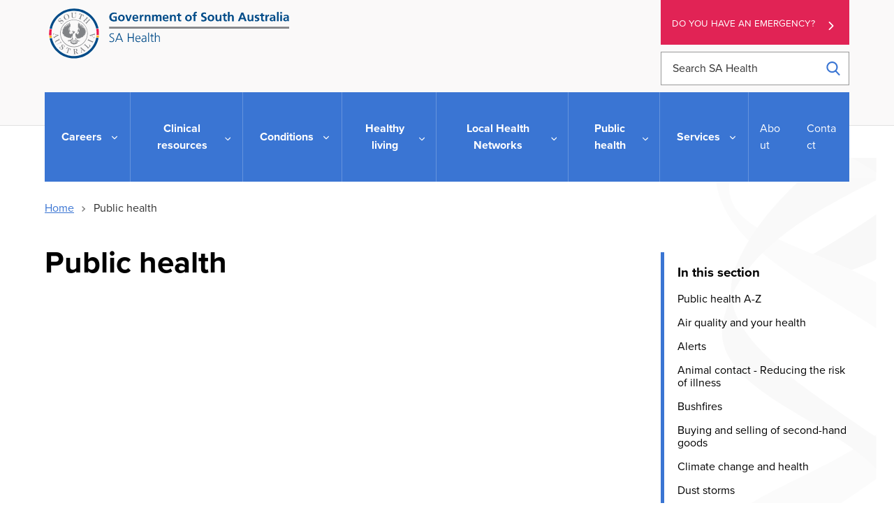

--- FILE ---
content_type: text/html; charset=UTF-8
request_url: https://www.sahealth.sa.gov.au/wps/wcm/connect/Public+Content/SA+Health+Internet/Public+health
body_size: 15763
content:
<!doctype html>
<html lang="en-AU">
<head>

<!--********** START 14:04:46.4-->
  <meta charset="utf-8">
  <meta http-equiv="X-UA-Compatible" content="IE=edge,chrome=1">
  <meta http-equiv="Content-Type" content="text/html; charset=utf-8">
  <meta name="viewport" content="width=device-width, initial-scale=1">
  <link rel="icon" href="/wps/wcm/connect/838040fc-3007-439d-b62e-17b3850623a6/icon.ico?MOD=AJPERES&amp;CACHEID=ROOTWORKSPACE-838040fc-3007-439d-b62e-17b3850623a6-n3hhdn."/>
  
<!-- Google Site Verification //-->
  <meta name="google-site-verification" content="dQR85-1umgou1qmn1zyPpoag_S2pB3fql9LPhIG5Wog">
  <meta name="google-site-verification" content="wNImHFNMPeftu-JES69clOyprM4K5Db-etE5xuVePzE">

<!-- Facebook Site Verification //-->
  <meta name="facebook-domain-verification" content="nqyunxl3xobdsv7z5s44nwhorv2v1i" />


<!-- SEO //-->

  <title>Public health | SA Health</title>

  <meta name="title" content="Public health">
  <meta name="description" content="Public health: protecting South Australia&rsquo;s community from disease and health hazards.">
  <meta name="subject" content="Health information">

<!-- National Archives/Digital Service Standard AGLS //-->
  <link rel="schema.dcterms" href="http://purl.org/dc/terms/"/>
  <link rel="schema.AGLSTERMS" href="http://www.agls.gov.au/agls/terms/"/>
  <meta name="dcterms.title" content="Public health">
  <meta name="dcterms.Identifier" content="https://www.sahealth.sa.gov.au/wps/wcm/connect/Public+Content/SA+Health+Internet/Public+health/Public+health?ID=56ee65804bf496e89582b524e25e2a08">
  <meta name="dcterms.creator" content="scheme=AGLSTERMS.AglsAgent; corporateName=Department for Health and Wellbeing; address=11 Hindmarsh Square, Adelaide, SA, 5000; contact=+61 8  8226 6000">
  <meta name="dcterms.publisher" content="scheme=AGLSTERMS.AglsAgent; corporateName=Department for Health and Wellbeing; address=11 Hindmarsh Square, Adelaide, SA, 5000; contact=+61 8  8226 6000">
  <meta name="dcterms.description" content="Public health: protecting South Australia&rsquo;s community from disease and health hazards.">
  <meta name="dcterms.rights" content="Copyright (CC) BY-NC-ND unless marked otherwise">
  <meta name="dcterms.rightsHolder" content="Government of South Australia">
  <meta name="dcterms.created" content="2012-07-13">
  <meta name="dcterms.modified" content="2025-12-15">
  <meta name="dcterms.subject" content="Health information">
  <meta name="dcterms.language" content="dcterms.RFC4646; en-AU">
  <meta name="dcterms.type" content="Text">
  <meta name="dcterms.accessRights" content="Public">
  <meta name="AGLSTERMS.jurisdiction" content="South Australia">
  <meta name="AGLSTERMS.aggregationLevel" content="Collection">
  <meta name="AGLSTERMS.category" content="Document">
  <meta name="AGLSTERMS.documentType" content="Text">
  <meta name="AGLSTERMS.function" content="COMMUNICATIONS">

<!-- DEPARTMENTAL //-->
  <meta name="Categories" content="Corporate Communications">
  <meta name="HEALTH.BusClass" content="Governance,Communications">
  <meta name="DC.Keywords" content="Public Health, Communicable Disease Control, Drugs and Poisons, Environmental health, Food safety, Immunisation, Infection Control, Prescribing and Supply Programs, Medicines, poisons and pest control licences">
  <meta name="Publish date" content="2012-07-13">
  <meta name="Gen1 date" content="">
  <meta name="Gen2 date" content="2099-12-31">
  <meta name="Exp date" content="2099-12-31">
  <meta name="Mod date" content="2025-12-15">
  <meta name="Workflow" content="OSU - Standard - Published to Internet">

<!-- Google Schema.org Data  //-->
  <meta itemprop="name" content="Public health | SA Health">
  <meta itemprop="description" content="Public health: protecting South Australia&rsquo;s community from disease and health hazards.">
  <meta itemprop="image" content="/wps/wcm/connect/65555362-3c53-4775-b31e-3b3330b0300b/SAHlogo-horiz-fullcolour.svg?MOD=AJPERES&amp;CACHEID=ROOTWORKSPACE-65555362-3c53-4775-b31e-3b3330b0300b-m-MEqxu">

<!-- Open Graph / Facebook //-->
  <meta property="og:type" content="website">
  <meta property="og:url" content="https://www.sahealth.sa.gov.au/wps/wcm/connect/Public+Content/SA+Health+Internet/Public+health/Public+health">
  <meta property="og:title" content="Public health | SA Health">
  <meta property="og:description" content="Public health: protecting South Australia&rsquo;s community from disease and health hazards.">
  <meta property="og:image" content="/wps/wcm/connect/65555362-3c53-4775-b31e-3b3330b0300b/SAHlogo-horiz-fullcolour.svg?MOD=AJPERES&amp;CACHEID=ROOTWORKSPACE-65555362-3c53-4775-b31e-3b3330b0300b-m-MEqxu">

<!-- Twitter Card Data //-->
  <meta property="twitter:card" content="/wps/wcm/connect/65555362-3c53-4775-b31e-3b3330b0300b/SAHlogo-horiz-fullcolour.svg?MOD=AJPERES&amp;CACHEID=ROOTWORKSPACE-65555362-3c53-4775-b31e-3b3330b0300b-m-MEqxu">
  <meta property="twitter:url" content="https://www.sahealth.sa.gov.au/wps/wcm/connect/Public+Content/SA+Health+Internet/Public+health/Public+health">
  <meta property="twitter:title" content="Public health | SA Health">
  <meta property="twitter:description" content="Public health: protecting South Australia&rsquo;s community from disease and health hazards.">
  <meta property="twitter:image" content="/wps/wcm/connect/65555362-3c53-4775-b31e-3b3330b0300b/SAHlogo-horiz-fullcolour.svg?MOD=AJPERES&amp;CACHEID=ROOTWORKSPACE-65555362-3c53-4775-b31e-3b3330b0300b-m-MEqxu">


<!-- Canonical Metatag //-->
  <link rel="canonical" href="https://www.sahealth.sa.gov.au/wps/wcm/connect/public+content/sa+health+internet/public+health/public+health"/>
<link rel="preload" type="text/css" href="https://code.jquery.com/ui/1.13.1/themes/base/jquery-ui.css" as="style" onload="this.onload=null;this.rel='stylesheet'">
  
<link rel="stylesheet" title="" href="/wps/wcm/connect/0c7a5e13-7716-4754-a2ca-e6167d0b58c3/global-2.6.css?MOD=AJPERES&amp;CACHEID=ROOTWORKSPACE-0c7a5e13-7716-4754-a2ca-e6167d0b58c3-pGkfzKk" type="text/css" />

<!--********** SSIS 14:04:46.5-->


  





  
  






  


  











  
    
  
  
    
  
  
    
  
  
    
  
  
    
  
  
  
  
  
  
    
    
  
  
  
  
    
  
  
    
  
  
    
    
  
  
  
  
  
  
  
    
  
  
    
  
  
    
  






  


  











  
  
  
  
  
  
  
  
  
  
  
  
  
    
  
  
    
  
  
  
  
  
  
  
    
  
  
  
  
    
  
  
  

  
  
  
  
  
  
  
  
  
  
  
<!--********** SSIE 14:04:46.9-->
<!-- Theme CSS -  -->
  <link rel="stylesheet" title="" href="/wps/wcm/connect/4c3b9f01-1170-46df-ad38-7d828bc75fa5/app-styles-2.5.css?MOD=AJPERES&amp;CACHEID=ROOTWORKSPACE-4c3b9f01-1170-46df-ad38-7d828bc75fa5-pKQqsQ1" type="text/css" />



  <link href="/wps/wcm/connect/Public+Content/SA+Health+Internet?subtype=css&source=library&srv=cmpnt&cmpntid=10ab1874-e7d3-476a-affa-4aafc18901ca&version=20260114" type="text/css" rel="stylesheet">
  
<script type="text/javascript" src="/wps/wcm/connect/47a01407-58de-409c-8c43-cf3df61d2aee/ie11-1.7.js?MOD=AJPERES&amp;CACHEID=ROOTWORKSPACE-47a01407-58de-409c-8c43-cf3df61d2aee-n83aV43" defer></script>
<script type="text/javascript" src="https://cdn.jsdelivr.net/npm/jquery/dist/jquery.min.js"></script>
<script src="https://code.jquery.com/ui/1.13.1/jquery-ui.min.js" integrity="sha256-eTyxS0rkjpLEo16uXTS0uVCS4815lc40K2iVpWDvdSY=" crossorigin="anonymous"></script>

<!-- Search -->


<script>
var requestQueryParam = "q";

var searchAjaxURLPrefix = "";
var searchAjaxURL = "/wps/contenthandler/!ut/p/searchfeed/search";

//  Scope url needs the "/!ut/p" like: /wps/contenthandler/!ut/p/searchfeed/scopes
var searchAjaxScopeURL = "/wps/contenthandler/!ut/p/searchfeed/scopes";

//var searchScopeName = "SAH_Content";
var searchScopeName = "Internet Content";
var portalSuffix="";



//Omitting AT - File Resource because don't want dupes with the parent content and the file that it points to.
var queryPostfix = ' -authoringtemplate:"AT - File Resource"';



var highlightQueryPostfix = queryPostfix + ' sah_categoryuuid:"72a560cf-f4b2-4a0e-9fd0-78a22306c1d1"';//search highlight on 'a' server.
var SLP_QueryPostfix = '';//If path and/or category request parameters are on the request, then these are added to the query.
var sortDateField = "update_date";
var sortTitleField = "sah_file_title";


var facetNamesMapping= {


        "text_html"  : {
                "displayValue" : "html"
        },
        "application_pdf"  : {
                "displayValue" : "pdf"
        },
        "application_rtf"  : {
                "displayValue" : "rtf"
        },
        "application_msword"  : {
                "displayValue" : "doc"
        },
        "application_vnd.ms-powerpoint"  : {
                "displayValue" : "ppt"
        },
        "application_vnd.openxmlformats-officedocument.wordprocessingml.document"  : {
                "displayValue" : "doc"
        },
        "application_vnd.openxmlformats-officedocument.presentationml.presentation"  : {
                "displayValue" : "ppt"
        },
        "application_vnd.ms-excel"  : {
                "displayValue" : "xls"
        },
        "application_zip"  : {
                "displayValue" : "zip"
        },
        "audio_mpeg"  : {
                "displayValue" : "mp3"
        },
        "image_jpeg"  : {
                "displayValue" : "jpeg"
        },
        "image_png"  : {
                "displayValue" : "png"
        },
        "application_xml"  : {
                "displayValue" : "xml"
        },
        "application_octet-stream"  : {
                "displayValue" : "wmv"
        },
        "application_swf"  : {
                "displayValue" : "swf"
        },
        "application_vnd.ms-word.template.macroEnabled.12"  : {
                "displayValue" : "dotm"
        },
        "/Public Content/SA Health Internet/Conditions/Infectious diseases/COVID-19"  : {
                "displayValue" : "Site Area: COVID-19"
        },
        "/Public Content/A - Z Health Topics/Condition Types/Coronavirus Disease"  : {
                "displayValue" : "Conditions: Coronavirus Disease (COVID-19)"
        },
        "application_vnd.openxmlformats-officedocument.wordprocessingml.template"  : {
                "displayValue" : "dotx"
        }




};
  
</script>

<!-- CSS JS move to Theme Footer -->

<!-- Google Tag Manager --> 
<script>(function(w,d,s,l,i){w[l]=w[l]||[];w[l].push({'gtm.start': 
new Date().getTime(),event:'gtm.js'});var f=d.getElementsByTagName(s)[0], 
 j=d.createElement(s),dl=l!='dataLayer'?'&l='+l:'';j.async=true;j.src= 
 'https://www.googletagmanager.com/gtm.js?id='+i+dl;f.parentNode.insertBefore(j,f); 
 })(window,document,'script','dataLayer','GTM-TLP9HJ5');</script> 
<!-- End Google Tag Manager --> 




<!-- Meta Pixel Code -->
<script>
!function(f,b,e,v,n,t,s)
{if(f.fbq)return;n=f.fbq=function(){n.callMethod?
n.callMethod.apply(n,arguments):n.queue.push(arguments)};
if(!f._fbq)f._fbq=n;n.push=n;n.loaded=!0;n.version='2.0';
n.queue=[];t=b.createElement(e);t.async=!0;
t.src=v;s=b.getElementsByTagName(e)[0];
s.parentNode.insertBefore(t,s)}(window, document,'script',
'https://connect.facebook.net/en_US/fbevents.js');
fbq('init', '337835471562164');
fbq('track', 'PageView');
</script>
<noscript><img height="1" width="1" style="display:none"
src="https://www.facebook.com/tr?id=337835471562164&ev=PageView&noscript=1"
/></noscript>
<!-- End Meta Pixel Code -->

<!-- Custom Head Content Start -->



<!-- Custom Head Content END -->

</head>
<body class="sub-page " id="public-health-standards">

<!-- Google Tag Manager (noscript) -->  
 <noscript><iframe src="https://www.googletagmanager.com/ns.html?id=GTM-TLP9HJ5" 
 height="0" width="0" style="display:none;visibility:hidden"></iframe></noscript> 
 <!-- End Google Tag Manager (noscript) -->
<!--********** Head END 14:04:46.9-->
  <div class="wrapper">
    <div class="content">


  <!-- Standard Header -->
  <!-- _Global > HTML - Primary Header -->
<section class="print-header" id="print-header">
  <img src="/wps/wcm/connect/65555362-3c53-4775-b31e-3b3330b0300b/SAHlogo-horiz-fullcolour.svg?MOD=AJPERES&amp;CACHEID=ROOTWORKSPACE-65555362-3c53-4775-b31e-3b3330b0300b-m-MEqxu">
</section>

<section class="callouts-container">
  




  <div class="accessibility-container" data-visible="xs-md">
    
<!-- _Global > HTML - ReciteMe Banner -->
<div class="accessibility-section hidden">
  <div class="reciteme"><button class="button-reciteme" role="button" tabindex="7">Accessibility</button></div>
  <div class="lang">
    <button class="lang-btn button-reciteme" role="button" aria-label="Languages" data-type="dropdown" tabindex="6">Language</button>
  </div>
  <div class="language-options">
    <ul class="list-unstyled">
      <li class='myEle lang' data-recite-skip="true" data-lang='ar'>Arabic - عربي</li>
      <li class='myEle lang' data-recite-skip="true" data-lang='zh-TW'>Chinese (traditional) - 中國傳統</li>
      <li class='myEle lang' data-recite-skip="true" data-lang='zh-CN'>Chinese (simplified) - 中国简化</li>
      <li class='myEle lang' data-recite-skip="true" data-lang='en'>English</li>
      <li class='myEle lang' data-recite-skip="true" data-lang='km'>Khmer - ភាសាខ្មែរ </li>
      <li class='myEle lang' data-recite-skip="true" data-lang='ne'>Nepali - नेपाली</li>
      <li class='myEle lang' data-recite-skip="true" data-lang='ps'>Pashto - پښتو</li>
      <li class='myEle lang' data-recite-skip="true" data-lang='fa'>Persian - فارسى</li>
      <li class='myEle lang' data-recite-skip="true" data-lang='es'>Spanish - español</li>
      <li class='myEle lang' data-recite-skip="true" data-lang='sw'>Swahili - Kiswahili</li>
      <li class='myEle lang' data-recite-skip="true" data-lang='vi'>Vietnamese - tiếng việt</li>
      <li class='myEle more'>More Languages</li>
    </ul>
  </div>
</div>

  </div>
  <div class="emergency-button">
    <a class="au-cta-link" href="/wps/wcm/connect/public+content/sa+health+internet/services/ambulance+and+emergency+services/ambulance+and+emergency+services">
      Do you have an emergency?
    </a>
  </div>
</section>


  <div class="sub-page-backdrop"></div>


<header class="au-grid au-header" role="banner">
  <div id="skipnav">
    <p class="skipnav"><a href="#maincontent" tabindex="1">Skip to Content (Press Enter)</a></p>
  </div>
  <!-- primary header -->
  <div class="container">
    <div class="row">
      <div class="col-lg-9 col-md-8">
        <a class="au-header__brand" href="/wps/wcm/connect/public+content/sa+health+internet" tabindex="2">
          <img class="au-header__brand-image home-logo" alt="Home - SA Health - Government of South Australia - Logo" src="/wps/wcm/connect/65555362-3c53-4775-b31e-3b3330b0300b/SAHlogo-horiz-fullcolour.svg?MOD=AJPERES&amp;CACHEID=ROOTWORKSPACE-65555362-3c53-4775-b31e-3b3330b0300b-m-MEqxu">
          <img class="au-header__brand-image mobile-header-logo" alt="Home - SA Health - Government of South Australia - Logo" src="/wps/wcm/connect/7bc00447-8357-4f29-8e8f-621826c44cdc/sa-health-logo-white.svg?MOD=AJPERES&amp;CACHEID=ROOTWORKSPACE-7bc00447-8357-4f29-8e8f-621826c44cdc-m-MEYb3">
          <!--  -->
          
        </a>
      </div>
      <div class="col-lg-3 col-md-4">
        <div class="emergency-button">
          <a class="au-cta-link" href="/wps/wcm/connect/public+content/sa+health+internet/services/ambulance+and+emergency+services/ambulance+and+emergency+services" tabindex="3">Do you have an emergency?</a>
        </div>
        <form role="search" id="search-box" aria-label="site wide" class="au-search header-search" action="/wps/wcm/connect/Public+Content/SA+Health+Internet/search">
          <label for="header-search" class="au-search__label">Search SA Health</label>
          <input type="search" placeholder="Search SA Health" id="header-search" name="q" class="au-text-input ui-autocomplete-input" tabindex="4"/>
          <div class="au-search__btn">
            <button class="au-btn" type="submit" tabindex="5"><span class="au-search__submit-btn-text">Search</span></button>
          </div>
        </form>
      </div>
    </div>

    <div class="row accessibility-buttons"  data-visible="md-xl">
      <div class="col-lg-3 col-md-4 col-lg-offset-6 col-md-offset-4">
        
<!-- _Global > HTML - ReciteMe Banner -->
<div class="accessibility-section hidden">
  <div class="reciteme"><button class="button-reciteme" role="button" tabindex="7">Accessibility</button></div>
  <div class="lang">
    <button class="lang-btn button-reciteme" role="button" aria-label="Languages" data-type="dropdown" tabindex="6">Language</button>
  </div>
  <div class="language-options">
    <ul class="list-unstyled">
      <li class='myEle lang' data-recite-skip="true" data-lang='ar'>Arabic - عربي</li>
      <li class='myEle lang' data-recite-skip="true" data-lang='zh-TW'>Chinese (traditional) - 中國傳統</li>
      <li class='myEle lang' data-recite-skip="true" data-lang='zh-CN'>Chinese (simplified) - 中国简化</li>
      <li class='myEle lang' data-recite-skip="true" data-lang='en'>English</li>
      <li class='myEle lang' data-recite-skip="true" data-lang='km'>Khmer - ភាសាខ្មែរ </li>
      <li class='myEle lang' data-recite-skip="true" data-lang='ne'>Nepali - नेपाली</li>
      <li class='myEle lang' data-recite-skip="true" data-lang='ps'>Pashto - پښتو</li>
      <li class='myEle lang' data-recite-skip="true" data-lang='fa'>Persian - فارسى</li>
      <li class='myEle lang' data-recite-skip="true" data-lang='es'>Spanish - español</li>
      <li class='myEle lang' data-recite-skip="true" data-lang='sw'>Swahili - Kiswahili</li>
      <li class='myEle lang' data-recite-skip="true" data-lang='vi'>Vietnamese - tiếng việt</li>
      <li class='myEle more'>More Languages</li>
    </ul>
  </div>
</div>

      </div>
    </div>

    <span tabindex="0" onfocus="document.getElementById('endSentinel').focus();"></span>
    <span tabindex="-1" id="startSentinel" style="opacity:0;"></span>
    <div class="header-actions">
      <button aria-expanded="false" tabindex="0" class="menu-container">
        <div class="bar1"></div>
        <div class="bar2"></div>
        <div class="bar3"></div>
        <span>Menu</span>
      </button>
      <button class="au-button search-button"><span class="sr-only">Search</span></button>
    </div>
  
    <!-- primary navigation -->
    <span tabindex='0' class='sr-only'>
For the menu below, use line-by-line navigation to access expanded sub-menus. The Tab key navigates through main menu items only.</span>
<h2 id="main-menu" class="sr-only">Main Navigation</h2>
<nav class="au-main-nav">
  <div class="row">
    <div class="col-md-12">
      <div id="main-nav-default" class="au-main-nav__content">
        <div class="au-main-nav__menu">
          <div class="au-main-nav__menu-inner">
            <div class="au-main-nav__focus-trap-top"></div>


              <ul class="au-link-list primary" id="main-nav">
  <li class="main-nav-parent home-link">
    <a class="main-nav-link" href="/wps/wcm/connect/Public+Content/SA+Health+Internet">Home</a>
  </li>



<li class="main-nav-parent">
  <a class="main-nav-link" href="/wps/wcm/connect/Public+Content/SA+Health+Internet/Careers/">
    Careers
  </a>
  <button aria-expanded="false" class="au-btn">
    Careers
  </button>
  <div class="mega-menu au-grid">
    <div class="container">
      <div class="row" id='bab487004fc5ff3a9a41bfd80cd13a53'><script>
        $(function() {
          $.get( '/wps/wcm/connect/Public+Content/SA+Health+Internet/Careers/?source=library&srv=cmpnt&cmpntid=20874990-fbbc-4cc8-92c7-204662b1ec30'+'&WCM_Page.ResetAll=TRUE&CACHE=NONE&CONTENTCACHE=NONE&CONNECTORCACHE=NONE', function( data ) {
            $('#bab487004fc5ff3a9a41bfd80cd13a53').html( data );
          });
        });
      </script></div>
    </div>
  </div>
</li>


<li class="main-nav-parent">
  <a class="main-nav-link" href="/wps/wcm/connect/Public+Content/SA+Health+Internet/Clinical+Resources/">
    Clinical resources
  </a>
  <button aria-expanded="false" class="au-btn">
    Clinical resources
  </button>
  <div class="mega-menu au-grid">
    <div class="container">
      <div class="row" id='b40d0a804c00d725b39bb724e25e2a08'><script>
        $(function() {
          $.get( '/wps/wcm/connect/Public+Content/SA+Health+Internet/Clinical+Resources/?source=library&srv=cmpnt&cmpntid=20874990-fbbc-4cc8-92c7-204662b1ec30'+'&WCM_Page.ResetAll=TRUE&CACHE=NONE&CONTENTCACHE=NONE&CONNECTORCACHE=NONE', function( data ) {
            $('#b40d0a804c00d725b39bb724e25e2a08').html( data );
          });
        });
      </script></div>
    </div>
  </div>
</li>


<li class="main-nav-parent">
  <a class="main-nav-link" href="/wps/wcm/connect/Public+Content/SA+Health+Internet/Conditions/">
    Conditions
  </a>
  <button aria-expanded="false" class="au-btn">
    Conditions
  </button>
  <div class="mega-menu au-grid">
    <div class="container">
      <div class="row" id='94b92c004bf1bb868c95bc24e25e2a08'><script>
        $(function() {
          $.get( '/wps/wcm/connect/Public+Content/SA+Health+Internet/Conditions/?source=library&srv=cmpnt&cmpntid=20874990-fbbc-4cc8-92c7-204662b1ec30'+'&WCM_Page.ResetAll=TRUE&CACHE=NONE&CONTENTCACHE=NONE&CONNECTORCACHE=NONE', function( data ) {
            $('#94b92c004bf1bb868c95bc24e25e2a08').html( data );
          });
        });
      </script></div>
    </div>
  </div>
</li>


<li class="main-nav-parent">
  <a class="main-nav-link" href="/wps/wcm/connect/Public+Content/SA+Health+Internet/Healthy+Living/">
    Healthy living
  </a>
  <button aria-expanded="false" class="au-btn">
    Healthy living
  </button>
  <div class="mega-menu au-grid">
    <div class="container">
      <div class="row" id='0a831200473b1a0eadb2ff2e504170d4'><script>
        $(function() {
          $.get( '/wps/wcm/connect/Public+Content/SA+Health+Internet/Healthy+Living/?source=library&srv=cmpnt&cmpntid=20874990-fbbc-4cc8-92c7-204662b1ec30'+'&WCM_Page.ResetAll=TRUE&CACHE=NONE&CONTENTCACHE=NONE&CONNECTORCACHE=NONE', function( data ) {
            $('#0a831200473b1a0eadb2ff2e504170d4').html( data );
          });
        });
      </script></div>
    </div>
  </div>
</li>


<li class="main-nav-parent">
  <a class="main-nav-link" href="/wps/wcm/connect/Public+Content/SA+Health+Internet/local+health+networks/">
    Local Health Networks
  </a>
  <button aria-expanded="false" class="au-btn">
    Local Health Networks
  </button>
  <div class="mega-menu au-grid">
    <div class="container">
      <div class="row" id='70029ce5-49ad-4e48-a84a-fccde80e6c03'><script>
        $(function() {
          $.get( '/wps/wcm/connect/Public+Content/SA+Health+Internet/local+health+networks/?source=library&srv=cmpnt&cmpntid=20874990-fbbc-4cc8-92c7-204662b1ec30'+'&WCM_Page.ResetAll=TRUE&CACHE=NONE&CONTENTCACHE=NONE&CONNECTORCACHE=NONE', function( data ) {
            $('#70029ce5-49ad-4e48-a84a-fccde80e6c03').html( data );
          });
        });
      </script></div>
    </div>
  </div>
</li>


<li class="main-nav-parent">
  <a class="main-nav-link" href="/wps/wcm/connect/Public+Content/SA+Health+Internet/Public+health/">
    Public health
  </a>
  <button aria-expanded="false" class="au-btn">
    Public health
  </button>
  <div class="mega-menu au-grid">
    <div class="container">
      <div class="row" id='c469aa004bf49686957ab524e25e2a08'><script>
        $(function() {
          $.get( '/wps/wcm/connect/Public+Content/SA+Health+Internet/Public+health/?source=library&srv=cmpnt&cmpntid=20874990-fbbc-4cc8-92c7-204662b1ec30'+'&WCM_Page.ResetAll=TRUE&CACHE=NONE&CONTENTCACHE=NONE&CONNECTORCACHE=NONE', function( data ) {
            $('#c469aa004bf49686957ab524e25e2a08').html( data );
          });
        });
      </script></div>
    </div>
  </div>
</li>


<li class="main-nav-parent">
  <a class="main-nav-link" href="/wps/wcm/connect/Public+Content/SA+Health+Internet/Services/">
    Services
  </a>
  <button aria-expanded="false" class="au-btn">
    Services
  </button>
  <div class="mega-menu au-grid">
    <div class="container">
      <div class="row" id='6d54fd004fc5fedb9a35bfd80cd13a53'><script>
        $(function() {
          $.get( '/wps/wcm/connect/Public+Content/SA+Health+Internet/Services/?source=library&srv=cmpnt&cmpntid=20874990-fbbc-4cc8-92c7-204662b1ec30'+'&WCM_Page.ResetAll=TRUE&CACHE=NONE&CONTENTCACHE=NONE&CONNECTORCACHE=NONE', function( data ) {
            $('#6d54fd004fc5fedb9a35bfd80cd13a53').html( data );
          });
        });
      </script></div>
    </div>
  </div>
</li>






</ul>
              <ul class="au-link-list secondary">
  <li>
    <a href="/wps/wcm/connect/Public+Content/SA+Health+Internet/About+us/">About</a>
  </li>

  <li>
    <a href="/wps/wcm/connect/Public+Content/SA+Health+Internet/Contact+us/">Contact</a>
  </li>
</ul>
            <div class="au-main-nav__focus-trap-bottom"></div>
          </div>
        </div>
        <div class="mobile-menu-contact">
          <p>Need to talk to somebody?</p>
          <p>
            For assistance in a mental health emergency, contact the mental health triage service - telephone:
          </p>
          <p class="mobile-menu--phone">
            <a href="tel:131465">
              <svg aria-label="phone" version="1.1" xmlns="http://www.w3.org/2000/svg" xmlns:xlink="http://www.w3.org/1999/xlink" x="0px" y="0px" viewBox="0 0 384 384" style="enable-background:new 0 0 384 384;" xml:space="preserve"><g><g><path d="M353.188,252.052c-23.51,0-46.594-3.677-68.469-10.906c-10.719-3.656-23.896-0.302-30.438,6.417l-43.177,32.594 c-50.073-26.729-80.917-57.563-107.281-107.26l31.635-42.052c8.219-8.208,11.167-20.198,7.635-31.448 c-7.26-21.99-10.948-45.063-10.948-68.583C132.146,13.823,118.323,0,101.333,0H30.813C13.823,0,0,13.823,0,30.813 C0,225.563,158.438,384,353.188,384c16.99,0,30.813-13.823,30.813-30.813v-70.323C384,265.875,370.177,252.052,353.188,252.052z"></path></g></g></svg> 13 14 65
            </a>
          </p>
          <p>Available 24 hours, seven days a week.</p>
        </div>
        <div class="au-main-nav__overlay" aria-controls="main-nav-default" onClick="return AU.mainNav.Toggle( this )">
        </div>
      </div>
    </div>
  </div>
</nav>
  </div>
  <span tabindex="-1" id="endSentinel" style="opacity:0;"></span>
  <span tabindex="0" onfocus="document.getElementById('startSentinel').focus();"></span>
</header>
<div class="menu-overlay"></div>
  
  

    <section class="au-grid breadcrumbs">
  <div class="container">
    <div class="row">
      <div class="col-md-12">
        <nav class="au-breadcrumbs" aria-label="breadcrumb">
          <ul class="au-link-list au-link-list--inline">
            <li><a href='/wps/wcm/connect/Public+Content/SA+Health+Internet'>Home</a></li>            <li>
              Public health
            </li>
          </ul>
  

<a href="/wps/wcm/connect/Public+Content/SA+Health+Internet" aria-label="Go back to Home" class="back-to-page-button left-chevron">Back to Home</a>



        </nav>
      </div>
    </div>
  </div>
</section>

    <div class="skiptarget"><a id="maincontent">-</a></div>
    <div id="watermark"></div>
  

<!-- Authoring tool -->

<!-- End Theme Header -->
<!--********** NAV END 14:04:46.9-->



<section class="au-grid content-grid mixed-content reverse">
  <div class="container">
    <div class="row mixed-content-row">
      <div class="standard-theme col-md-9 column1">
        <section class="main-content">
          
            <h1 class="page-heading">Public health</h1>
          
          <button class="show-contents" id="show-contents">
<svg xmlns="http://www.w3.org/2000/svg" version="1.1" viewBox="0 0 16 16" height="16" width="16">
  <g>
    <path d="M 1,0 A 1,1 0 0 0 0,1 V 6 A 1,1 0 0 0 1,7 H 6 A 1,1 0 0 0 7,6 V 1 A 1,1 0 0 0 6,0 Z M 2,2 H 5 V 5 H 2 Z"></path>
    <path d="M 10,0 A 1,1 0 0 0 9,1 v 5 a 1,1 0 0 0 1,1 h 5 A 1,1 0 0 0 16,6 V 1 A 1,1 0 0 0 15,0 Z m 1,2 h 3 v 3 h -3 z"></path>
    <path d="m 1,9 a 1,1 0 0 0 -1,1 v 5 a 1,1 0 0 0 1,1 H 6 A 1,1 0 0 0 7,15 V 10 A 1,1 0 0 0 6,9 Z m 1,2 h 3 v 3 H 2 Z"></path>
    <path d="m 10,9 a 1,1 0 0 0 -1,1 v 5 a 1,1 0 0 0 1,1 h 5 a 1,1 0 0 0 1,-1 V 10 A 1,1 0 0 0 15,9 Z m 1,2 h 3 v 3 h -3 z"></path>
  </g>
</svg>
  <span>In this section</span>
</button>
          
          
          

          
          <!-- HTML - Topic Landing Template: Feature Cards Intro -->
          
          
          
          
          
          
          
          
            
          
          

          
          

          

          <!-- multi site map -->
          

          
          

          

          

          
          <!-- HTML - Topic Services Landing Template: Feature Pods :  -->
          
          
          
          
          
          
            
          
          

          

          

          
          <!-- HTML - Topic Services Landing Template: Feature Cards 2 -->
          
          
          
          
          
          
            
          
          

               
          <!-- HTML - Topic Services Landing Template: Feature Cards 3 -->
          
          
          
          
          
          
            
          
          

          

        </section>

        
          
        
        
        
        
        
          
  
  
    
  
  
<!-- in this section -->
  <div id='inthissection'><script>
    $.get('/wps/wcm/connect/Public+Content/SA+Health+Internet/Public+health/Public+health?source=library&srv=cmpnt&cmpntid=78ead918-2df9-42c8-bb95-bd6ac4c7f60a', function( data ) {
      $('#inthissection').replaceWith( data );
    });
  </script></div>
  

        
      </div>
      <div class="col-md-3 column2">
        <aside class="sidebar">
          
          
  <!-- in this section links - Latest News -->
  <section class="on-this-page">
  <div class="contents-header">
    <button aria-expanded="false" tabindex="0" id="hide-contents" class="toggle-contents">
      <div class="bar1"></div>
      <div class="bar2"></div>
      <div class="bar3"></div>
      <span>Close</span>
    </button>
  </div>
  <div class="contents">
    
    <div class="page-content-container">
      <h3>On this page</h3>
      <span class="sr-only">The following links have visual effect only</span>
      <ul class="page-contents-list"> 









      </ul>
    </div>
    <h3>In this section</h3>
    <ul class="this-section-list">
      <li><a href="/wps/wcm/connect/Public+Content/SA+Health+Internet/Public+health/A-Z/Public+health+A-Z">Public health A-Z</a></li>
      <li><a href="/wps/wcm/connect/Public+Content/SA+Health+Internet/Public+health/Air+quality+and+your+health/Air+quality+and+your+health">Air quality and your health</a></li>
      <li><a href="/wps/wcm/connect/Public+Content/SA+Health+Internet/Public+health/Alerts/Alerts">Alerts</a></li>
      <li><a href="/wps/wcm/connect/Public+Content/SA+Health+Internet/Public+health/Animal+contact+-+Reducing+the+risk+of+illness">Animal contact - Reducing the risk of illness</a></li>
      <li><a href="/wps/wcm/connect/Public+Content/SA+Health+Internet/Public+health/Bushfires/Bushfires">Bushfires</a></li>
      <li><a href="/wps/wcm/connect/Public+Content/SA+Health+Internet/Public+health/Buying+and+selling+of+second-hand+goods/Buying+and+selling+of+second-hand+goods">Buying and selling of second-hand goods</a></li>
      <li><a href="/wps/wcm/connect/Public+Content/SA+Health+Internet/Public+health/Climate+change/Climate+change+and+health">Climate change and health</a></li>
      <li><a href="/wps/wcm/connect/Public+Content/SA+Health+Internet/Public+health/Dust+storms">Dust storms</a></li>
      <li><a href="/wps/wcm/connect/Public+Content/SA+Health+Internet/Public+health/Drugs+poisons+chemicals+and+contaminants/Drugs+poisons+chemicals+and+contaminants">Drugs, poisons, chemicals and contaminants</a></li>
      <li><a href="/wps/wcm/connect/Public+Content/SA+Health+Internet/Public+health/Disaster+management/Disaster+management">Disaster management</a></li>
      <li><a href="/wps/wcm/connect/Public+Content/SA+Health+Internet/Public+health/Enforcement+of+public+health+legislation">Enforcement of public health legislation</a></li>
      <li><a href="/wps/wcm/connect/Public+Content/SA+Health+Internet/Public+health/Environmental+Health+Officers/Environmental+Health+Officers">Environmental Health Officers</a></li>
      <li><a href="/wps/wcm/connect/Public+Content/SA+Health+Internet/Public+health/flood+recovery/flood+recovery">Flood - staying safe and healthy</a></li>
      <li><a href="/wps/wcm/connect/Public+Content/SA+Health+Internet/Public+health/Food+safety+for+businesses/Food+safety+for+businesses">Food safety for businesses</a></li>
      <li><a href="/wps/wcm/connect/Public+Content/SA+Health+Internet/Public+health/Hairdressing+body+art+and+piercing/Hairdressing+body+art+and+piercing">Hairdressing, body art and piercing</a></li>
      <li><a href="/wps/wcm/connect/Public+Content/SA+Health+Internet/Public+health/Human+remains">Human remains</a></li>
      <li><a href="/wps/wcm/connect/Public+Content/SA+Health+Internet/Public+health/Living+conditions+and+sanitation/Living+conditions+and+sanitation">Living conditions and sanitation</a></li>
      <li><a href="/wps/wcm/connect/Public+Content/SA+Health+Internet/Public+health/Preventative+health+and+wellbeing/Preventive+health+and+wellbeing">Preventive health and wellbeing</a></li>
      <li><a href="/wps/wcm/connect/Public+Content/SA+Health+Internet/Public+health/Public+events+and+ceremonies/Public+events+and+ceremonies">Events and ceremonies</a></li>
      <li><a href="/wps/wcm/connect/Public+Content/SA+Health+Internet/Public+health/Pest+management/Pest+management+from+a+public+health+perspective">Pest management</a></li>
      <li><a href="/wps/wcm/connect/Public+Content/SA+Health+Internet/Public+health/South+Australian+Public+Health+Council">South Australian Public Health Council</a></li>
      <li><a href="/wps/wcm/connect/Public+Content/SA+Health+Internet/Public+health/Smoking+the+rules+and+regulations/Smoking+the+rules+and+regulations">Smoking, the rules and regulations</a></li>
      <li><a href="/wps/wcm/connect/Public+Content/SA+Health+Internet/Public+health/Tobacco+and+e-cigarette+laws+and+businesses/Tobacco+and+e-cigarette+laws+and+businesses">Tobacco and e-cigarette laws and businesses</a></li>
      <li><a href="/wps/wcm/connect/Public+Content/SA+Health+Internet/Public+health/Regional+Public+Health+planning+and+implementation">Regional Public Health planning and implementation</a></li>
      <li><a href="/wps/wcm/connect/Public+Content/SA+Health+Internet/Public+health/Water+quality/Water+quality">Water quality</a></li>    </ul>
  </div>
</section>


          
        
          
          <script id="campaign-pod">
  var cPods = [
    {
      "img":"/wps/wcm/connect/40ae66004e8d2296b74affb7aa093f8f/24107-3-carers-expo-partnering-with-carers-internet-817x503+%282%29.jpg?MOD=AJPERES&amp;CACHEID=ROOTWORKSPACE-40ae66004e8d2296b74affb7aa093f8f-pCn-VE0",
      "url":"/wps/wcm/connect/public+content/sa+health+internet/clinical+resources/safety+and+quality/partnering+with+consumers%2C+carers+and+the+community/carers+partnering+with+you",
      "title":"Are you a Carer? "
    },

    {
      "img":"/wps/wcm/connect/d393d1d2-2ee8-44bd-8573-f1cb6258a5e5/Port%2BLincoln%2BHospital-167.jpg?MOD=AJPERES&amp;CACHEID=ROOTWORKSPACE-d393d1d2-2ee8-44bd-8573-f1cb6258a5e5-pHxux5x",
      "url":"/wps/wcm/connect/public+content/sa+health+internet/careers/working+for+sa+health/our+services/working+in+regional+sa/working+in+regional+south+australia",
      "title":"Working in regional South Australia"
    },

    {
      "img":"/wps/wcm/connect/508611c8-c4d1-446e-9ad0-bbe1fd811b89/Careers+homepage-promo.jpg?MOD=AJPERES&amp;CACHEID=ROOTWORKSPACE-508611c8-c4d1-446e-9ad0-bbe1fd811b89-pHxviLV",
      "url":"/wps/wcm/connect/public+content/sa+health+internet/careers/careers",
      "title":"Be part of a health system that is truly world-class"
    },

    {
      "img":"/wps/wcm/connect/39a6e683-31f8-4372-a36e-261ae1ea7085/international+campaign-promo-panel-817x503.jpg?MOD=AJPERES&amp;CACHEID=ROOTWORKSPACE-39a6e683-31f8-4372-a36e-261ae1ea7085-pCFms-3",
      "url":"/wps/wcm/connect/public+content/sa+health+internet/careers/recruiting+now/for+work+for+life/for+work+for+life",
      "title":"FOR WORK. FOR LIFE."
    },

    {
      "img":"/wps/wcm/connect/a1464522-3367-482b-977e-a4c163727917/24047.7+DMC-internet-promo-panel-817x503.jpg?MOD=AJPERES&amp;CACHEID=ROOTWORKSPACE-a1464522-3367-482b-977e-a4c163727917-ppBDkEJ",
      "url":"/wps/wcm/connect/public+content/sa+health+internet/services/health+care+options/ummergency",
      "title":"Umm...ergency"
    },

    {
      "img":"/wps/wcm/connect/02a77090-8f63-43a8-9dbf-baccf8ae9f99/MC+UCC+2024.jpg?MOD=AJPERES&amp;CACHEID=ROOTWORKSPACE-02a77090-8f63-43a8-9dbf-baccf8ae9f99-pKlPyGc",
      "url":"/wps/wcm/connect/public+content/sa+health+internet/services/community+and+specialised+services/medicare+urgent+care+clinics",
      "title":"Medicare Urgent Care Clinics"
    },

    {
      "img":"/wps/wcm/connect/470ebed6-ce34-4efd-b88a-aedf647130c6/24013.1-24hour-Pharmacy-internet-promo-panel-817x503.jpg?MOD=AJPERES&amp;CACHEID=ROOTWORKSPACE-470ebed6-ce34-4efd-b88a-aedf647130c6-pBg9ERc",
      "url":"/wps/wcm/connect/public+content/sa+health+internet/about+us/department+for+health+and+wellbeing/office+of+the+chief+pharmacist/community+pharmacy+initiatives/24+7+pharmacies",
      "title":"24/7 pharmacies"
    },

    {
      "img":"/wps/wcm/connect/aec6aca1-eeaa-4e3d-b253-5fe0ff66eddd/Careers+homepage-promo.jpg?MOD=AJPERES&amp;CACHEID=ROOTWORKSPACE-aec6aca1-eeaa-4e3d-b253-5fe0ff66eddd-pJD14E9",
      "url":"/wps/wcm/connect/public+content/sa+health+internet/careers/careers+-+blank+template",
      "title":"Be part of a health system that is truly world-class"
    },
  ];
  var count = parseInt('1');
  count = ('' !== '')? 1 : count;
  count = Math.min(count, cPods.length);
  var e = document.getElementById('campaign-pod');
  var p = e.parentNode;
  var s='', f='';
  if(p.nodeName.toUpperCase() === 'DIV') {
    s='<div class="col-sm-6 col-md-4" role="presentation">';
    f='</div>';
  }
  var cPodMap = function(o) { return s+'<article class="article-card"> \
    <div class="article-card-inner" style="background-image: url(\''+o.img+'\')">\
      <a class="au-card--clickable__link" href="'+o.url+'">\
        <div class="text-wrapper">\
          <p>'+o.title+'</p>\
    </div></a></div></article>'+f;}
  var pods = '';
  for(var i=0;i<count;i++) {
    var x = Math.floor(Math.random() * (cPods.length));
    pods += cPods.splice(x,1).map(cPodMap).join('');
  }
  e.outerHTML = pods;
</script>
        
        </aside>
      </div>
    </div>
    
    
  </div>
</section>



  
  
  
    
  




  
    
  
  
<!-- ,/Public Content/Promotional/Campaign Panels/Campaign Panel - Sitewide,/Public Content/Promotional/Campaign Panels/Campaign Panel - Public Health -->
    <section class="au-grid light-bg full-width-content" id="campaign-panel">
  <div class="container" style="display:none">
    <div class="row content-row">
      <div class="col-md-5">
        <div class="heading-text-link-wrapper">
          <h2>Are you a Carer? </h2>
          <p>A carer is someone who helps a family member or friend with emotional support, preparing meals, administering medicine, assisting with personal care or paying bills.  </p>
          <a href="/wps/wcm/connect/Public+Content/SA+Health+Internet/Clinical+Resources/Safety+and+Quality/Partnering+with+Consumers%2C+Carers+and+the+Community/Carers+partnering+with+you" class="arrow-link">
            More about Carers
          </a>
        </div>
      </div>
      <div class="col-md-7">
        <a href="/wps/wcm/connect/public+content/sa+health+internet/clinical+resources/safety+and+quality/partnering+with+consumers%2C+carers+and+the+community/carers+partnering+with+you" class="img-link">
          <img class="au-responsive-media-img" data-src="/wps/wcm/connect/40ae66004e8d2296b74affb7aa093f8f/24107-3-carers-expo-partnering-with-carers-internet-817x503+%282%29.jpg?MOD=AJPERES&amp;CACHEID=ROOTWORKSPACE-40ae66004e8d2296b74affb7aa093f8f-pCn-VE0" alt="More about Carers" width="100%"/>
        </a>
      </div>
    </div>
  </div>

  <div class="container" style="display:none">
    <div class="row content-row">
      <div class="col-md-5">
        <div class="heading-text-link-wrapper">
          <h2>Working in regional South Australia</h2>
          <p>Our South Australian regional local health networks offer outstanding career opportunities in medicine, nursing and midwifery as well as the allied health disciplines</p>
          <a href="/wps/wcm/connect/Public+Content/SA+Health+Internet/Careers/Working+for+SA+Health/Our+services/Working+in+regional+SA/Working+in+regional+South+Australia" class="arrow-link">
            More about Working in regional South Australia
          </a>
        </div>
      </div>
      <div class="col-md-7">
        <a href="/wps/wcm/connect/public+content/sa+health+internet/careers/working+for+sa+health/our+services/working+in+regional+sa/working+in+regional+south+australia" class="img-link">
          <img class="au-responsive-media-img" data-src="/wps/wcm/connect/d393d1d2-2ee8-44bd-8573-f1cb6258a5e5/Port%2BLincoln%2BHospital-167.jpg?MOD=AJPERES&amp;CACHEID=ROOTWORKSPACE-d393d1d2-2ee8-44bd-8573-f1cb6258a5e5-pHxux5x" alt="More about Working in regional South Australia" width="100%"/>
        </a>
      </div>
    </div>
  </div>

  <div class="container" style="display:none">
    <div class="row content-row">
      <div class="col-md-5">
        <div class="heading-text-link-wrapper">
          <h2>Aboriginal Health Care Framework 2023-2031</h2>
          <p> SA Health&rsquo;s Aboriginal Health Care Framework 2023-2031 measuring contributions towards closing the gap on health disparity between Aboriginal and non-Aboriginal.</p>
          <a href="/wps/wcm/connect/Public+Content/SA+Health+Internet/About+us/About+SA+Health/Aboriginal+health/Aboriginal+Health+Care+Framework+2023-2031" class="arrow-link">
            More about Aboriginal Health Care Framework 2023-2031
          </a>
        </div>
      </div>
      <div class="col-md-7">
        <a href="/wps/wcm/connect/public+content/sa+health+internet/about+us/about+sa+health/aboriginal+health/aboriginal+health+care+framework+2023-2031" class="img-link">
          <img class="au-responsive-media-img" data-src="/wps/wcm/connect/3fb7e7a8-4f15-4fce-916d-e55e69364388/23014.1-2-aboriginal-healthcare-internet-promo-panel-817x503.jpg?MOD=AJPERES&amp;CACHEID=ROOTWORKSPACE-3fb7e7a8-4f15-4fce-916d-e55e69364388-pl0hdjz" alt="More about Aboriginal Health Care Framework 2023-2031" width="100%"/>
        </a>
      </div>
    </div>
  </div>

  <div class="container" style="display:none">
    <div class="row content-row">
      <div class="col-md-5">
        <div class="heading-text-link-wrapper">
          <h2>Stop the flu before it stops your kids </h2>
          <p>Flu can cause serious illness, complications and hospitalisation for anyone, but some people are at even higher risk. Find out if you&rsquo;re eligible for the free flu vaccine</p>
          <a href="/wps/wcm/connect/Public+Content/SA+Health+Internet/Healthy+Living/Protecting+Your+Health/Preventing+Disease+And+Infection/Stop+the+Flu+Before+it+Stops+You/Stop+the+flu+before+it+stops+you" class="arrow-link">
            More about Stop the flu
          </a>
        </div>
      </div>
      <div class="col-md-7">
        <a href="/wps/wcm/connect/public+content/sa+health+internet/healthy+living/protecting+your+health/preventing+disease+and+infection/stop+the+flu+before+it+stops+you/stop+the+flu+before+it+stops+you" class="img-link">
          <img class="au-responsive-media-img" data-src="/wps/wcm/connect/94d21f91-ee89-461b-9588-3c385247ccb8/Stop-the-flu-3.jpg?MOD=AJPERES&amp;CACHEID=ROOTWORKSPACE-94d21f91-ee89-461b-9588-3c385247ccb8-ptSwoJ2" alt="More about Stop the flu" width="100%"/>
        </a>
      </div>
    </div>
  </div>

  <div class="container" style="display:none">
    <div class="row content-row">
      <div class="col-md-5">
        <div class="heading-text-link-wrapper">
          <h2>Be part of a health system that is truly world-class</h2>
          <p>No other single employer in South Australia can offer the variety of careers and work environments that we can at SA Health. Find out more and search our jobs.</p>
          <a href="/wps/wcm/connect/Public+Content/SA+Health+Internet/Careers/Careers" class="arrow-link">
            More about Careers
          </a>
        </div>
      </div>
      <div class="col-md-7">
        <a href="/wps/wcm/connect/public+content/sa+health+internet/careers/careers" class="img-link">
          <img class="au-responsive-media-img" data-src="/wps/wcm/connect/508611c8-c4d1-446e-9ad0-bbe1fd811b89/Careers+homepage-promo.jpg?MOD=AJPERES&amp;CACHEID=ROOTWORKSPACE-508611c8-c4d1-446e-9ad0-bbe1fd811b89-pHxviLV" alt="More about Careers" width="100%"/>
        </a>
      </div>
    </div>
  </div>

  <div class="container" style="display:none">
    <div class="row content-row">
      <div class="col-md-5">
        <div class="heading-text-link-wrapper">
          <h2>FOR WORK. FOR LIFE.</h2>
          <p>Discover the healthcare job opportunities at SA Health and everything else that&rsquo;s waiting for you in South Australia.</p>
          <a href="/wps/wcm/connect/Public+Content/SA+Health+Internet/Careers/Recruiting+now/for+work+for+life/For+work+for+life" class="arrow-link">
            More about FOR WORK. FOR LIFE.
          </a>
        </div>
      </div>
      <div class="col-md-7">
        <a href="/wps/wcm/connect/public+content/sa+health+internet/careers/recruiting+now/for+work+for+life/for+work+for+life" class="img-link">
          <img class="au-responsive-media-img" data-src="/wps/wcm/connect/39a6e683-31f8-4372-a36e-261ae1ea7085/international+campaign-promo-panel-817x503.jpg?MOD=AJPERES&amp;CACHEID=ROOTWORKSPACE-39a6e683-31f8-4372-a36e-261ae1ea7085-pCFms-3" alt="More about FOR WORK. FOR LIFE." width="100%"/>
        </a>
      </div>
    </div>
  </div>

  <div class="container" style="display:none">
    <div class="row content-row">
      <div class="col-md-5">
        <div class="heading-text-link-wrapper">
          <h2>Umm...ergency</h2>
          <p>Is it an emergency or more of an umm&hellip;ergency? When you&rsquo;re unsure, call healthdirect to speak to a registered nurse who can help you find the best care.</p>
          <a href="/wps/wcm/connect/Public+Content/SA+Health+Internet/Services/health+care+options/Ummergency" class="arrow-link">
            More about Umm...ergency
          </a>
        </div>
      </div>
      <div class="col-md-7">
        <a href="/wps/wcm/connect/public+content/sa+health+internet/services/health+care+options/ummergency" class="img-link">
          <img class="au-responsive-media-img" data-src="/wps/wcm/connect/a1464522-3367-482b-977e-a4c163727917/24047.7+DMC-internet-promo-panel-817x503.jpg?MOD=AJPERES&amp;CACHEID=ROOTWORKSPACE-a1464522-3367-482b-977e-a4c163727917-ppBDkEJ" alt="More about Umm...ergency" width="100%"/>
        </a>
      </div>
    </div>
  </div>

  <div class="container" style="display:none">
    <div class="row content-row">
      <div class="col-md-5">
        <div class="heading-text-link-wrapper">
          <h2>Medicare Urgent Care Clinics</h2>
          <p>Information on the Medicare Urgent Care Clinics in South Australia.</p>
          <a href="/wps/wcm/connect/Public+Content/SA+Health+Internet/Services/Community+and+specialised+services/Medicare+Urgent+Care+Clinics" class="arrow-link">
            More about Medicare Urgent Care Clinics
          </a>
        </div>
      </div>
      <div class="col-md-7">
        <a href="/wps/wcm/connect/public+content/sa+health+internet/services/community+and+specialised+services/medicare+urgent+care+clinics" class="img-link">
          <img class="au-responsive-media-img" data-src="/wps/wcm/connect/02a77090-8f63-43a8-9dbf-baccf8ae9f99/MC+UCC+2024.jpg?MOD=AJPERES&amp;CACHEID=ROOTWORKSPACE-02a77090-8f63-43a8-9dbf-baccf8ae9f99-pKlPyGc" alt="More about Medicare Urgent Care Clinics" width="100%"/>
        </a>
      </div>
    </div>
  </div>

  <div class="container" style="display:none">
    <div class="row content-row">
      <div class="col-md-5">
        <div class="heading-text-link-wrapper">
          <h2>24/7 pharmacies</h2>
          <p>You can access medicines, advice and health care anytime, day or night, when you need it &ndash; at four 24/7 pharmacies across Adelaide including in the southern suburbs. </p>
          <a href="/wps/wcm/connect/Public+Content/SA+Health+Internet/About+us/Department+for+Health+and+Wellbeing/Office+of+the+Chief+Pharmacist/Community+pharmacy+initiatives/24+7+pharmacies" class="arrow-link">
            More about 24/7 pharmacies
          </a>
        </div>
      </div>
      <div class="col-md-7">
        <a href="/wps/wcm/connect/public+content/sa+health+internet/about+us/department+for+health+and+wellbeing/office+of+the+chief+pharmacist/community+pharmacy+initiatives/24+7+pharmacies" class="img-link">
          <img class="au-responsive-media-img" data-src="/wps/wcm/connect/470ebed6-ce34-4efd-b88a-aedf647130c6/24013.1-24hour-Pharmacy-internet-promo-panel-817x503.jpg?MOD=AJPERES&amp;CACHEID=ROOTWORKSPACE-470ebed6-ce34-4efd-b88a-aedf647130c6-pBg9ERc" alt="More about 24/7 pharmacies" width="100%"/>
        </a>
      </div>
    </div>
  </div>

  <div class="container" style="display:none">
    <div class="row content-row">
      <div class="col-md-5">
        <div class="heading-text-link-wrapper">
          <h2>Donor Conception Register</h2>
          <p>You can register to access the Donor Conception Register (DCR) if you&rsquo;re connected to a South Australian assisted reproductive (donor conception) treatment. </p>
          <a href="/wps/wcm/connect/Public+Content/SA+Health+Internet/Services/Community+and+specialised+services/Donor+Conception+Register/South+Australian+Donor+Conception+Register+DCR+Resource+Library" class="arrow-link">
            More about DCR Resource Library
          </a>
        </div>
      </div>
      <div class="col-md-7">
        <a href="/wps/wcm/connect/public+content/sa+health+internet/services/community+and+specialised+services/donor+conception+register/south+australian+donor+conception+register+dcr+resource+library" class="img-link">
          <img class="au-responsive-media-img" data-src="/wps/wcm/connect/2e7416de-d184-4d24-b4a1-73418e99fb53/24142.8+Donor-Conception-promo-panel-817x503.jpg?MOD=AJPERES&amp;CACHEID=ROOTWORKSPACE-2e7416de-d184-4d24-b4a1-73418e99fb53-pxerkQc" alt="More about Donor Conception Register Resource Library" width="100%"/>
        </a>
      </div>
    </div>
  </div>
<script>
  var cPanelParent = document.getElementById("campaign-panel");
  var cPanels = cPanelParent.getElementsByClassName("container");
  var cPanel = cPanels[Math.floor(Math.random() * (cPanels.length))];
  var cPanelImg = cPanel.getElementsByTagName('img')[0];
  cPanelImg.src = cPanelImg.getAttribute('data-src');
  cPanel.style.display = "";
  cPanelParent.innerHTML = cPanel.outerHTML;
</script>
</section>
  


<!-- Page feedback -->


      <footer class="au-footer au-grid au-body" role="contentinfo">
  <div class="container">
    <nav class="au-footer__navigation row" aria-label="footer">
      <div class="col-md-12">
    <ul class="au-link-list au-link-list--inline footer-nav-links">
    
        
          <li><a href="/wps/wcm/connect/public+content/sa+health+internet/about+us/about+sa+health/about+sa+health" title="About Us" >About us</a></li>
          <li><a href="/wps/wcm/connect/public+content/sa+health+internet/contact+us/contact+us" title="Contact Us" >Contact us</a></li>
          <li><a href="/wps/wcm/connect/Public+Content/SA+Health+Internet/search">Search</a></li>
          <li><a href="/wps/wcm/connect/public+content/sa+health+internet/sitemap/sitemap?id=c469aa004bf49686957ab524e25e2a08">Sitemap</a></li>
        
      </ul>

      </div>
      <div class="col-md-5">
        <h2 class="au-display-lg section-heading">Where to go for help</h2>
        <ul class="emergency-contact-list">
          <li class="emergency-contact-list-item">
            <div class="emergency-contact-list-item--name">
              Emergencies
            </div>
            <p>
              <a href="tel:000">Dial 000</a> (for ambulance, fire or police)
            </p>
          </li>
          <li class="emergency-contact-list-item">
            <div class="emergency-contact-list-item--name">
              healthdirect
            </div>
            <p>
              <a href="tel:1800022222">Dial 1800 022 222</a>
            </p>
          </li>
          <li class="emergency-contact-list-item">
            <div class="emergency-contact-list-item--name">
              Mental Health Crisis
            </div>
            <a href="tel:131465">
                        Dial 13 14 65
                      </a>
          </li>
          <li class="emergency-contact-list-item">
            <div class="emergency-contact-list-item--name">
              Poisons Information Centre
            </div>
            <a href="tel:131126">
                        Dial 13 11 26
                      </a>
          </li>
        </ul>
      </div>
      <div class="col-md-5 col-md-offset-2">


        <h2 class="au-display-lg section-heading">About SA Health</h2>
        <p>
          SA Health: Your official portal to public health services, hospitals, health information and health careers in South Australia
              <br>
              <p>Last updated: <time>15 Dec 2025</time> </p>
        </p>
        <div class="social-links">
          <h3>Connect with us</h3>
          <ul class="au-link-list au-link-list--inline">
            <li>
              <a href="https://www.facebook.com/sahealth">
                <span class="fa-stack">
  <i class="fa fa-circle fa-stack-2x"></i>
  <i class="fab fa-facebook-f fa-stack-1x fa-inverse"></i>
</span>
              </a>
            </li>
            <li>
              <a href="https://www.instagram.com/sahealth_/">
                <span class="fa-stack">
  <i class="fa fa-circle fa-stack-2x"></i>
  <i class="fab fa-instagram fa-stack-1x fa-inverse"></i>
</span>
              </a>
            </li>
            <li>
              <a href="https://twitter.com/sahealth">
                <span class="fa-stack">
  <i class="fa fa-circle fa-stack-2x"></i>
  <i class="fab fa-x-twitter fa-stack-1x fa-inverse"></i>
</span>
              </a>
            </li>
            <li>
              <a href="https://au.linkedin.com/company/sa-health">
                <span class="fa-stack">
  <i class="fa fa-circle fa-stack-2x"></i>
  <i class="fab fa-linkedin fa-stack-1x fa-inverse"></i>
</span>
              </a>
            </li>
            <li>
              <a href="https://www.youtube.com/@SA-Health">
                <span class="fa-stack">
  <i class="fa fa-circle fa-stack-2x"></i>
  <i class="fab fa-youtube fa-stack-1x fa-inverse"></i>
</span>
              </a>
            </li>
          </ul>
        </div>
      </div>
      <a href="#maincontent">
        <button class="au-btn back-to-top-button" id="toTop">
          <svg aria-label="Back to Top" version="1.1" xmlns="http://www.w3.org/2000/svg" xmlns:xlink="http://www.w3.org/1999/xlink" x="0px" y="0px" viewBox="0 0 26.7 27" style="enable-background:new 0 0 26.7 27;" xml:space="preserve">
  <g>
    <g>
      <defs><rect id="SVGID_1_" x="-122.8" y="173.8" width="28" height="1.4"/></defs>
      <clipPath id="SVGID_2_"><use xlink:href="#SVGID_1_"  style="overflow:visible;"/></clipPath>
      <g class="st2">
        <defs><rect id="SVGID_3_" x="-655.6" y="-1440" width="1920" height="3263"/></defs>
        <clipPath id="SVGID_4_"><use xlink:href="#SVGID_3_"  style="overflow:visible;"/></clipPath>
      </g>
    </g>
    <g>
      <path class="st1" d="M7.6,10.9c-0.2,0.2-0.2,0.6,0,0.9c0.2,0.2,0.6,0.2,0.8,0l4.3-4.3v14.3c0,0.3,0.3,0.6,0.6,0.6 c0.3,0,0.6-0.3,0.6-0.6V7.4l4.3,4.3c0.2,0.2,0.6,0.2,0.9,0c0.2-0.2,0.2-0.6,0-0.9l-5.4-5.4c-0.2-0.2-0.6-0.2-0.8,0L7.6,10.9z"></path>
      <g>
        <path class="st1" d="M13.4,26.5c-7.2,0-13-5.9-13-13.1c0-7.2,5.9-13.1,13-13.1c7.2,0,13.1,5.9,13.1,13.1 C26.5,20.6,20.6,26.5,13.4,26.5z M13.4,1.4c-6.6,0-12,5.4-12,12.1c0,6.6,5.4,12.1,12,12.1S25.5,20,25.5,13.4 C25.5,6.8,20,1.4,13.4,1.4z"></path>
      </g>
    </g>
  </g>
</svg>Top
        </button>
      </a>
    </nav>
    <div class="row">
      <div class="col-sm-12">
        <div class="au-footer__end">
            
            
            <div class="acknowledgement-of-country-wrapper" style="background-image: url('/wps/wcm/connect/0e3b3581-64a8-4bab-8f57-bae731ee21ed/23075%2Bah-homepage-acknowledgement-1026x4683.jpg?MOD=AJPERES&amp;CACHEID=ROOTWORKSPACE-0e3b3581-64a8-4bab-8f57-bae731ee21ed-pBbyHF8')">
              <h3> Acknowledgement of Country</h3>
              <p>
                We acknowledge and respect Aboriginal peoples as the state&#39;s first peoples and nations, and recognise Aboriginal peoples as Traditional Owners and occupants of land and waters in South Australia.
              </p>
            </div>
            
            <div class="row">
            <div class="col-md-8">
              <ul class="au-link-list au-link-list--inline footer-end-link-list">
                <li class="footer-end-link-list--item"><a href="/wps/wcm/connect/public+content/sa+health+internet/about+us/website+information/copyright">&copy; 2026 SA Health (CC) BY-NC-ND</a></li> <span>/</span>
                <li class="footer-end-link-list--item"><a href="/wps/wcm/connect/public+content/sa+health+internet/about+us/website+information/privacy" >Privacy</a></li>  <span>/</span>
                <li class="footer-end-link-list--item"><a href="/wps/wcm/connect/public+content/sa+health+internet/about+us/website+information/disclaimer">Terms of use</a></li>  <span>/</span>
                <li class="footer-end-link-list--item">ABN 97 643 356 590</li>
              </ul>
            </div>

            <div class="col-md-4">
              <div class="logo-container">
                <a href="https://www.sa.gov.au/">
                            <img src="/wps/wcm/connect/eea65686-c683-480a-9ee2-75bd11d5aa4e/sa.gov.au.svg?MOD=AJPERES&amp;CACHEID=ROOTWORKSPACE-eea65686-c683-480a-9ee2-75bd11d5aa4e-m-MEC7G" class="au-responsive-media-img" alt="SA.GOV.AU">
                          </a>
                <a href="https://www.sa.gov.au/">
                            <img src="/wps/wcm/connect/a02a152d-ad0b-4001-aa45-f6f171a055b2/govesalogo.svg?MOD=AJPERES&amp;CACHEID=ROOTWORKSPACE-a02a152d-ad0b-4001-aa45-f6f171a055b2-m-MEHAj" class="au-responsive-media-img" alt="Government of South Australia - logo">
                          </a>
              </div>
            </div>
          </div>
        </div>
      </div>
    </div>
  </div>
</footer>
<section class="print-footer" id="print-footer">
  <p class="creative-commons">
    &copy; 2026 SA Health. ABN 97 643 356 590.
  </p>
  <p class="disclaimer">
    <ol>
  <li>Use of the information and data contained within this site or these pages is at your sole risk.&nbsp;</li>
  <li>If you rely on the information on this site you are responsible for ensuring by independent verification its accuracy, currency or completeness.</li>
  <li>This site includes links to other websites operated by community, business and government.</li>
  <li>These linked websites will have their own terms and conditions of use and you should familiarise yourself with these.&nbsp;</li>
  <li>All linked websites are linked 'as is' and the Government of South Australia:&nbsp;
    <ul>
      <li>does not sponsor, endorse or necessarily approve of any material on websites linked from or to this Site;</li>
      <li>does not make any warranties or representations regarding the quality, accuracy, merchantability or fitness for purpose of any material on websites linked from or to this Site;</li>
      <li>does not make any warranties or representations that material on other websites to which this site is linked does not infringe the intellectual property rights of any person anywhere in the world; and</li>
      <li>does not authorise the infringement of any intellectual property rights contained in material in other websites by linking this site to those other websites.</li>
    </ul>
  </li>
  <li>If you use automatic language translation services in connection with this site you do so at your own risk.&nbsp;</li>
  <li>The information and data on this site is subject to change without notice. The Government of South Australia may revise this disclaimer at any time by updating this posting.</li>
  <li>The Government of South Australia, its agents, instrumentalities, officers and employees:&nbsp;
    <ul>
      <li>make no representations, express or implied, as to the accuracy of the information and data contained on this site</li>
      <li>make no representations, express or implied, as to the accuracy or usefulness of any translation of the information on this site or any linked website into another language</li>
      <li>make no representations as to the availability of the site and the availability of websites linked from or to the site</li>
      <li>accept no liability however arising for any loss resulting from the use of the site and any information and data or reliance placed on it (including translated information and data)&nbsp;</li>
      <li>make no representations, either expressed or implied, as to the suitability of the said information and data for any particular purpose</li>
      <li>accepts no liability for any interference with or damage to a user's computer, software or data occurring in connection with or relating to this Site or its use or any website linked to this site</li>
      <li>do not represent or warrant that applications or payments initiated through this site will in fact be received or made to the intended recipient. Users are advised to confirm the application or payment by other means.</li>
    </ul>
  </li>
</ol>
    
  </p>
  <div class="disclaimer-links">
    <p>Privacy http://www.sahealth.sa.gov.au/wps/wcm/connect/public+content/sa+health+internet/about+us/website+information/privacy</p>
    <p>Copyright http://www.sahealth.sa.gov.au/wps/wcm/connect/public+content/sa+health+internet/about+us/website+information/copyright</p>
    <p>Disclaimer http://www.sahealth.sa.gov.au/wps/wcm/connect/public+content/sa+health+internet/about+us/website+information/disclaimer</p>
    <p>Last updated: <time>15 Dec 2025</time> </p>
  </div>
</section>
    </div>
  </div>

<!-- Owl Carousel Stylesheets -->
<link rel="preload" href="https://cdnjs.cloudflare.com/ajax/libs/OwlCarousel2/2.3.4/assets/owl.carousel.min.css" integrity="sha512-tS3S5qG0BlhnQROyJXvNjeEM4UpMXHrQfTGmbQ1gKmelCxlSEBUaxhRBj/EFTzpbP4RVSrpEikbmdJobCvhE3g==" crossorigin="anonymous" referrerpolicy="no-referrer" as="style" fetchpriority="low" onload="this.onload=null;this.rel='stylesheet'">
<link rel="preload" href="https://cdnjs.cloudflare.com/ajax/libs/OwlCarousel2/2.3.4/assets/owl.theme.default.min.css" integrity="sha512-sMXtMNL1zRzolHYKEujM2AqCLUR9F2C4/05cdbxjjLSRvMQIciEPCQZo++nk7go3BtSuK9kfa/s+a4f4i5pLkw==" crossorigin="anonymous" referrerpolicy="no-referrer" as="style" fetchpriority="low" onload="this.onload=null;this.rel='stylesheet'">
<link rel="preload" href="https://cdnjs.cloudflare.com/ajax/libs/OwlCarousel2/2.3.4/assets/owl.theme.green.min.css" integrity="sha512-C8Movfk6DU/H5PzarG0+Dv9MA9IZzvmQpO/3cIlGIflmtY3vIud07myMu4M/NTPJl8jmZtt/4mC9bAioMZBBdA==" crossorigin="anonymous" referrerpolicy="no-referrer" as="style" fetchpriority="low" onload="this.onload=null;this.rel='stylesheet'">

<!-- Font Awesome -->
<link rel="preload" href="https://www.sahealth.sa.gov.au/wps/themes/html/Portal/js/OBI_DATA/fontawesome/css/all.min.css" as="style"  fetchpriority="low" onload="this.onload=null;this.rel='stylesheet'">

<!-- Typekit | Fontface-->

<link rel="preload" type="text/css" href="https://use.typekit.net/ilo4jdx.css" as="style" onload="this.onload=null;this.rel='stylesheet'"/>
<link rel="preload" type="text/css" href="https://use.typekit.net/bie8mga.css" as="style" onload="this.onload=null;this.rel='stylesheet'"/>
<link rel="preload" type="text/css" href="https://cloud.typenetwork.com/projects/6496/fontface.css" as="style" onload="this.onload=null;this.rel='stylesheet'"/>






<script>
/* add supporting divs for scrolling - first, clear empty headings */
  $("#add-scrollSpy").children("h2").filter(function(i,a){return a.innerText.trim() === ''}).remove();
  $('.collapsible,.accord>h2:first-child').parent('.accord').addClass('scrollSpy');
  $("#add-scrollSpy").children("h2").each(function(){
    var g = $(this).nextUntil("h2,.scrollSpy").addBack();
    g.wrapAll('<div class="scrollSpy"></div>');
  });
/* Consistent 'back to top' links in content */
$('.main-content a').not(":has(button)").filter(function(i,a){return (a.text.toLowerCase().replace(/[^a-z]/g,'') === 'backtotop')}).replaceWith('<a href="#maincontent"><button class="repeatable back-to-top-button" role="button" tabindex="0"><svg version="1.1" xmlns="http://www.w3.org/2000/svg" xmlns:xlink="http://www.w3.org/1999/xlink" x="0px" y="0px" viewBox="0 0 31.5 31.5" style="enable-background:new 0 0 31.5 31.5;" xml:space="preserve"><path class="st1" d="M21.2,5c-0.4-0.4-1.1-0.4-1.6,0c-0.4,0.4-0.4,1.1,0,1.6l8,8H1.1c-0.6,0-1.1,0.5-1.1,1.1c0,0.6,0.5,1.1,1.1,1.1 h26.6l-8,8c-0.4,0.4-0.4,1.2,0,1.6c0.4,0.4,1.2,0.4,1.6,0l10-10c0.4-0.4,0.4-1.1,0-1.6L21.2,5z"></path></svg><span>Back to top</span></button></a>');
</script>


       <script>/* map icon with theme colours */
    var themePrimary = '3A75D3';
    var themePrimaryDark = '285093';
    var themeOnPrimary = 'FFFFFF';
    var svg = '<svg version="1.1" width="40" height="40" xmlns="http://www.w3.org/2000/svg" xmlns:xlink="http://www.w3.org/1999/xlink" x="0px" y="0px" viewBox="0 0 434.2 434.2" style="enable-background:new 0 0 434.2 434.2;" xml:space="preserve"><style type="text/css">.map-pin{fill:#FFFFFF;}</style><g><path style="fill:#3A75D3;" d="M217.1,0C125.2,0,50.5,74.7,50.5,166.6c0,38.9,13.4,74.8,35.9,103.2l130.7,164.4l130.7-164.4 c22.5-28.4,35.9-64.2,35.9-103.2C383.7,74.7,309,0,217.1,0z M217.1,239.4c-41.4,0-75-33.6-75-75s33.6-75,75-75s75,33.6,75,75 S258.4,239.4,217.1,239.4z"/><circle class="map-pin" cx="217.1" cy="164.4" r="75.5"/></g></svg>';
  </script>


  <script type="text/javascript" src="/wps/wcm/connect/02934f5b-338b-4bdc-bae9-e54d28a92750/app-2.4.js?MOD=AJPERES&amp;CACHEID=ROOTWORKSPACE-02934f5b-338b-4bdc-bae9-e54d28a92750-oPiOJE-" defer></script>



<script type="text/javascript" data-main="content-js" src="/wps/wcm/connect/Public+Content/SA+Health+Internet?source=library&srv=cmpnt&cmpntid=e3091ab2-db68-4aa5-89c1-b03787555486&subtype=javascript&version=20260114"></script>
<script async src="https://maps.googleapis.com/maps/api/js?libraries=places&region=au&callback=setupMaps&key=AIzaSyAipq4vVVgZ69prmtXbIYKzRt-mRcEnpCA&loading=async"></script>


<script type="text/javascript" src="/wps/wcm/connect/7da44b52-030b-400f-af75-a7656c5eb450/global-2.5.js?MOD=AJPERES&amp;CACHEID=ROOTWORKSPACE-7da44b52-030b-400f-af75-a7656c5eb450-pooajS1" defer></script>

<!--********** END 14:04:48.9-->
</body>
</html>